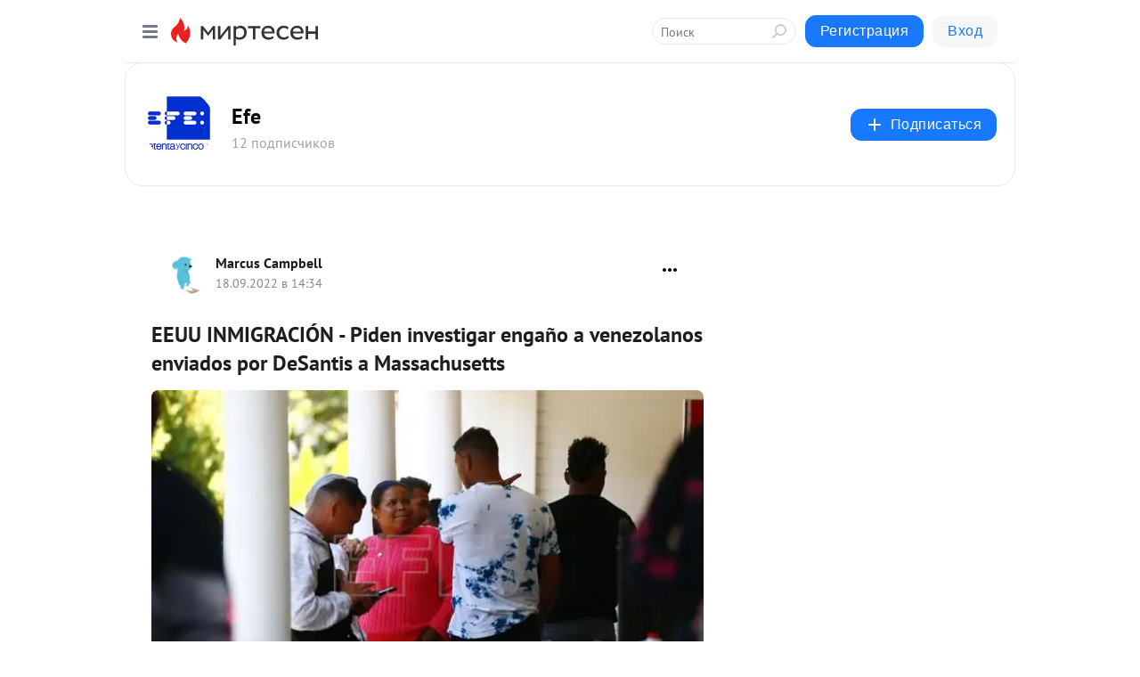

--- FILE ---
content_type: application/javascript;charset=UTF-8
request_url: https://exad.smi2.ru/jsapi?action=rtb_news&payload=CAUSJDc0MmRhNWVjLTRiMzgtNDYxOC1hYTU2LWU5MTU4ZGY5MTI5ZRpEENT-yMsGIgVydV9SVSoNMy4xNTAuMTIxLjEwNzABOiQxMDY1ZjM0Ny04ZTg1LTQxNjEtYmRmMC00ZTI5ZWEzNTI2OWUiqAEIgAoQ0AUanwFNb3ppbGxhLzUuMCAoTWFjaW50b3NoOyBJbnRlbCBNYWMgT1MgWCAxMF8xNV83KSBBcHBsZVdlYktpdC81MzcuMzYgKEtIVE1MLCBsaWtlIEdlY2tvKSBDaHJvbWUvMTMxLjAuMC4wIFNhZmFyaS81MzcuMzY7IENsYXVkZUJvdC8xLjA7ICtjbGF1ZGVib3RAYW50aHJvcGljLmNvbSkqEQjkpAMaC21pcnRlc2VuLnJ1MpIDCnNodHRwczovL2VmZS5taXJ0ZXNlbi5ydS9ibG9nLzQzMzQwNDE3ODA4L0VFVVUtSU5NSUdSQUNJJUMzJTkzTi1QaWRlbi1pbnZlc3RpZ2FyLWVuZ2ElQzMlQjFvLWEtdmVuZXpvbGFub3MtZW52aWFkb3MtEoEBaHR0cDovL3d3dy5lZmUuY29tL2VmZS91c2EvaW5taWdyYWNpb24vcGlkZW4taW52ZXN0aWdhci1lbmdhbm8tYS12ZW5lem9sYW5vcy1lbnZpYWRvcy1wb3ItZGVzYW50aXMtbWFzc2FjaHVzZXR0cy81MDAwMDA5OC00ODg2Mzg3IpYBRUVVVSBJTk1JR1JBQ0nDk04gLSBQaWRlbiBpbnZlc3RpZ2FyIGVuZ2HDsW8gYSB2ZW5lem9sYW5vcyBlbnZpYWRvcyBwb3IgRGVTYW50aXMgYSBNYXNzYWNodXNldHRzIC0gRWZlIC0g0JzQtdC00LjQsNC_0LvQsNGC0YTQvtGA0LzQsCDQnNC40YDQotC10YHQtdC9QhoIhawGEgtzbG90XzEwMzk0MRgaIARAAkisBw
body_size: 72
content:
_jsapi_callbacks_._5({"response_id":"742da5ec-4b38-4618-aa56-e9158df9129e","blocks":[{"block_id":103941,"tag_id":"slot_103941","items":[],"block_view_uuid":"","strategy_id":14}],"trace":[]});


--- FILE ---
content_type: application/javascript;charset=UTF-8
request_url: https://exad.smi2.ru/jsapi?action=rtb_news&payload=EiQ3YjUwZDVlNi1iZWJmLTRhYzItOWNkOS04OTUzMzRkODkwZjIaRBDU_sjLBiIFcnVfUlUqDTMuMTUwLjEyMS4xMDcwATokMTA2NWYzNDctOGU4NS00MTYxLWJkZjAtNGUyOWVhMzUyNjllIqgBCIAKENAFGp8BTW96aWxsYS81LjAgKE1hY2ludG9zaDsgSW50ZWwgTWFjIE9TIFggMTBfMTVfNykgQXBwbGVXZWJLaXQvNTM3LjM2IChLSFRNTCwgbGlrZSBHZWNrbykgQ2hyb21lLzEzMS4wLjAuMCBTYWZhcmkvNTM3LjM2OyBDbGF1ZGVCb3QvMS4wOyArY2xhdWRlYm90QGFudGhyb3BpYy5jb20pKhEI5KQDGgttaXJ0ZXNlbi5ydTKSAwpzaHR0cHM6Ly9lZmUubWlydGVzZW4ucnUvYmxvZy80MzM0MDQxNzgwOC9FRVVVLUlOTUlHUkFDSSVDMyU5M04tUGlkZW4taW52ZXN0aWdhci1lbmdhJUMzJUIxby1hLXZlbmV6b2xhbm9zLWVudmlhZG9zLRKBAWh0dHA6Ly93d3cuZWZlLmNvbS9lZmUvdXNhL2lubWlncmFjaW9uL3BpZGVuLWludmVzdGlnYXItZW5nYW5vLWEtdmVuZXpvbGFub3MtZW52aWFkb3MtcG9yLWRlc2FudGlzLW1hc3NhY2h1c2V0dHMvNTAwMDAwOTgtNDg4NjM4NyKWAUVFVVUgSU5NSUdSQUNJw5NOIC0gUGlkZW4gaW52ZXN0aWdhciBlbmdhw7FvIGEgdmVuZXpvbGFub3MgZW52aWFkb3MgcG9yIERlU2FudGlzIGEgTWFzc2FjaHVzZXR0cyAtIEVmZSAtINCc0LXQtNC40LDQv9C70LDRgtGE0L7RgNC80LAg0JzQuNGA0KLQtdGB0LXQvUIaCO-rBhILc2xvdF8xMDM5MTkYGiABQAJI7AQ
body_size: 73
content:
_jsapi_callbacks_._0({"response_id":"7b50d5e6-bebf-4ac2-9cd9-895334d890f2","blocks":[{"block_id":103919,"tag_id":"slot_103919","items":[],"block_view_uuid":"","strategy_id":14}],"trace":[]});


--- FILE ---
content_type: application/javascript;charset=UTF-8
request_url: https://exad.smi2.ru/jsapi?action=rtb_news&payload=CAISJDJkNzFhZWQ1LWNlZWEtNGVmNS1hZmEyLTVmYWMyNTU0NjE2NRpEENT-yMsGIgVydV9SVSoNMy4xNTAuMTIxLjEwNzABOiQxMDY1ZjM0Ny04ZTg1LTQxNjEtYmRmMC00ZTI5ZWEzNTI2OWUiqAEIgAoQ0AUanwFNb3ppbGxhLzUuMCAoTWFjaW50b3NoOyBJbnRlbCBNYWMgT1MgWCAxMF8xNV83KSBBcHBsZVdlYktpdC81MzcuMzYgKEtIVE1MLCBsaWtlIEdlY2tvKSBDaHJvbWUvMTMxLjAuMC4wIFNhZmFyaS81MzcuMzY7IENsYXVkZUJvdC8xLjA7ICtjbGF1ZGVib3RAYW50aHJvcGljLmNvbSkqEQjkpAMaC21pcnRlc2VuLnJ1MpIDCnNodHRwczovL2VmZS5taXJ0ZXNlbi5ydS9ibG9nLzQzMzQwNDE3ODA4L0VFVVUtSU5NSUdSQUNJJUMzJTkzTi1QaWRlbi1pbnZlc3RpZ2FyLWVuZ2ElQzMlQjFvLWEtdmVuZXpvbGFub3MtZW52aWFkb3MtEoEBaHR0cDovL3d3dy5lZmUuY29tL2VmZS91c2EvaW5taWdyYWNpb24vcGlkZW4taW52ZXN0aWdhci1lbmdhbm8tYS12ZW5lem9sYW5vcy1lbnZpYWRvcy1wb3ItZGVzYW50aXMtbWFzc2FjaHVzZXR0cy81MDAwMDA5OC00ODg2Mzg3IpYBRUVVVSBJTk1JR1JBQ0nDk04gLSBQaWRlbiBpbnZlc3RpZ2FyIGVuZ2HDsW8gYSB2ZW5lem9sYW5vcyBlbnZpYWRvcyBwb3IgRGVTYW50aXMgYSBNYXNzYWNodXNldHRzIC0gRWZlIC0g0JzQtdC00LjQsNC_0LvQsNGC0YTQvtGA0LzQsCDQnNC40YDQotC10YHQtdC9QhoIg6wGEgtzbG90XzEwMzkzORgaIAJAAkisAg
body_size: 71
content:
_jsapi_callbacks_._2({"response_id":"2d71aed5-ceea-4ef5-afa2-5fac25546165","blocks":[{"block_id":103939,"tag_id":"slot_103939","items":[],"block_view_uuid":"","strategy_id":14}],"trace":[]});


--- FILE ---
content_type: application/javascript;charset=UTF-8
request_url: https://exad.smi2.ru/jsapi?action=rtb_news&payload=CAMSJGFhNzU0OTFhLTk4ZmEtNDI0NS1iZDk3LThmMDQ0ZDI4ZmMzORpEENT-yMsGIgVydV9SVSoNMy4xNTAuMTIxLjEwNzABOiQxMDY1ZjM0Ny04ZTg1LTQxNjEtYmRmMC00ZTI5ZWEzNTI2OWUiqAEIgAoQ0AUanwFNb3ppbGxhLzUuMCAoTWFjaW50b3NoOyBJbnRlbCBNYWMgT1MgWCAxMF8xNV83KSBBcHBsZVdlYktpdC81MzcuMzYgKEtIVE1MLCBsaWtlIEdlY2tvKSBDaHJvbWUvMTMxLjAuMC4wIFNhZmFyaS81MzcuMzY7IENsYXVkZUJvdC8xLjA7ICtjbGF1ZGVib3RAYW50aHJvcGljLmNvbSkqEQjkpAMaC21pcnRlc2VuLnJ1MpIDCnNodHRwczovL2VmZS5taXJ0ZXNlbi5ydS9ibG9nLzQzMzQwNDE3ODA4L0VFVVUtSU5NSUdSQUNJJUMzJTkzTi1QaWRlbi1pbnZlc3RpZ2FyLWVuZ2ElQzMlQjFvLWEtdmVuZXpvbGFub3MtZW52aWFkb3MtEoEBaHR0cDovL3d3dy5lZmUuY29tL2VmZS91c2EvaW5taWdyYWNpb24vcGlkZW4taW52ZXN0aWdhci1lbmdhbm8tYS12ZW5lem9sYW5vcy1lbnZpYWRvcy1wb3ItZGVzYW50aXMtbWFzc2FjaHVzZXR0cy81MDAwMDA5OC00ODg2Mzg3IpYBRUVVVSBJTk1JR1JBQ0nDk04gLSBQaWRlbiBpbnZlc3RpZ2FyIGVuZ2HDsW8gYSB2ZW5lem9sYW5vcyBlbnZpYWRvcyBwb3IgRGVTYW50aXMgYSBNYXNzYWNodXNldHRzIC0gRWZlIC0g0JzQtdC00LjQsNC_0LvQsNGC0YTQvtGA0LzQsCDQnNC40YDQotC10YHQtdC9QhoIiKwGEgtzbG90XzEwMzk0NBgaIAFAAkisAg
body_size: 72
content:
_jsapi_callbacks_._3({"response_id":"aa75491a-98fa-4245-bd97-8f044d28fc39","blocks":[{"block_id":103944,"tag_id":"slot_103944","items":[],"block_view_uuid":"","strategy_id":14}],"trace":[]});


--- FILE ---
content_type: application/javascript;charset=UTF-8
request_url: https://exad.smi2.ru/jsapi?action=rtb_news&payload=CAESJDkxZDllZjIyLThhZjEtNDMwZi1iZTdkLTE4YTg5YWYwZTZhMhpEENT-yMsGIgVydV9SVSoNMy4xNTAuMTIxLjEwNzABOiQxMDY1ZjM0Ny04ZTg1LTQxNjEtYmRmMC00ZTI5ZWEzNTI2OWUiqAEIgAoQ0AUanwFNb3ppbGxhLzUuMCAoTWFjaW50b3NoOyBJbnRlbCBNYWMgT1MgWCAxMF8xNV83KSBBcHBsZVdlYktpdC81MzcuMzYgKEtIVE1MLCBsaWtlIEdlY2tvKSBDaHJvbWUvMTMxLjAuMC4wIFNhZmFyaS81MzcuMzY7IENsYXVkZUJvdC8xLjA7ICtjbGF1ZGVib3RAYW50aHJvcGljLmNvbSkqEQjkpAMaC21pcnRlc2VuLnJ1MpIDCnNodHRwczovL2VmZS5taXJ0ZXNlbi5ydS9ibG9nLzQzMzQwNDE3ODA4L0VFVVUtSU5NSUdSQUNJJUMzJTkzTi1QaWRlbi1pbnZlc3RpZ2FyLWVuZ2ElQzMlQjFvLWEtdmVuZXpvbGFub3MtZW52aWFkb3MtEoEBaHR0cDovL3d3dy5lZmUuY29tL2VmZS91c2EvaW5taWdyYWNpb24vcGlkZW4taW52ZXN0aWdhci1lbmdhbm8tYS12ZW5lem9sYW5vcy1lbnZpYWRvcy1wb3ItZGVzYW50aXMtbWFzc2FjaHVzZXR0cy81MDAwMDA5OC00ODg2Mzg3IpYBRUVVVSBJTk1JR1JBQ0nDk04gLSBQaWRlbiBpbnZlc3RpZ2FyIGVuZ2HDsW8gYSB2ZW5lem9sYW5vcyBlbnZpYWRvcyBwb3IgRGVTYW50aXMgYSBNYXNzYWNodXNldHRzIC0gRWZlIC0g0JzQtdC00LjQsNC_0LvQsNGC0YTQvtGA0LzQsCDQnNC40YDQotC10YHQtdC9QhoI9ZsGEgtzbG90XzEwMTg3NxgaIAJAAkjsBA
body_size: 71
content:
_jsapi_callbacks_._1({"response_id":"91d9ef22-8af1-430f-be7d-18a89af0e6a2","blocks":[{"block_id":101877,"tag_id":"slot_101877","items":[],"block_view_uuid":"","strategy_id":14}],"trace":[]});


--- FILE ---
content_type: application/javascript;charset=UTF-8
request_url: https://exad.smi2.ru/jsapi?action=rtb_news&payload=CAQSJDM5NDhmMGVkLTI5YzAtNDRmMy1iY2JkLTU0YWVmNTg1OGFkZBpEENT-yMsGIgVydV9SVSoNMy4xNTAuMTIxLjEwNzABOiQxMDY1ZjM0Ny04ZTg1LTQxNjEtYmRmMC00ZTI5ZWEzNTI2OWUiqAEIgAoQ0AUanwFNb3ppbGxhLzUuMCAoTWFjaW50b3NoOyBJbnRlbCBNYWMgT1MgWCAxMF8xNV83KSBBcHBsZVdlYktpdC81MzcuMzYgKEtIVE1MLCBsaWtlIEdlY2tvKSBDaHJvbWUvMTMxLjAuMC4wIFNhZmFyaS81MzcuMzY7IENsYXVkZUJvdC8xLjA7ICtjbGF1ZGVib3RAYW50aHJvcGljLmNvbSkqEQjkpAMaC21pcnRlc2VuLnJ1MpIDCnNodHRwczovL2VmZS5taXJ0ZXNlbi5ydS9ibG9nLzQzMzQwNDE3ODA4L0VFVVUtSU5NSUdSQUNJJUMzJTkzTi1QaWRlbi1pbnZlc3RpZ2FyLWVuZ2ElQzMlQjFvLWEtdmVuZXpvbGFub3MtZW52aWFkb3MtEoEBaHR0cDovL3d3dy5lZmUuY29tL2VmZS91c2EvaW5taWdyYWNpb24vcGlkZW4taW52ZXN0aWdhci1lbmdhbm8tYS12ZW5lem9sYW5vcy1lbnZpYWRvcy1wb3ItZGVzYW50aXMtbWFzc2FjaHVzZXR0cy81MDAwMDA5OC00ODg2Mzg3IpYBRUVVVSBJTk1JR1JBQ0nDk04gLSBQaWRlbiBpbnZlc3RpZ2FyIGVuZ2HDsW8gYSB2ZW5lem9sYW5vcyBlbnZpYWRvcyBwb3IgRGVTYW50aXMgYSBNYXNzYWNodXNldHRzIC0gRWZlIC0g0JzQtdC00LjQsNC_0LvQsNGC0YTQvtGA0LzQsCDQnNC40YDQotC10YHQtdC9QhoIi6wGEgtzbG90XzEwMzk0NxgaIAFAAkisAg
body_size: 72
content:
_jsapi_callbacks_._4({"response_id":"3948f0ed-29c0-44f3-bcbd-54aef5858add","blocks":[{"block_id":103947,"tag_id":"slot_103947","items":[],"block_view_uuid":"","strategy_id":14}],"trace":[]});
